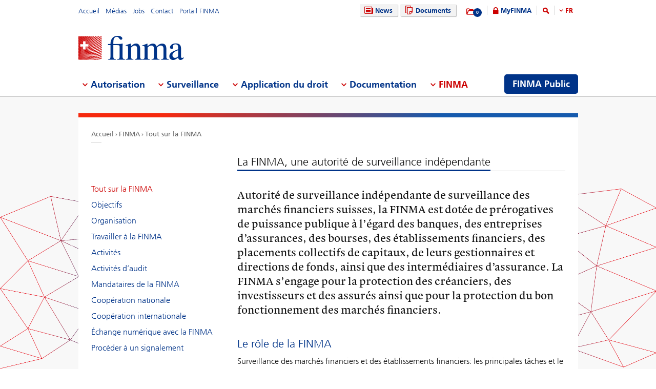

--- FILE ---
content_type: text/html; charset=utf-8
request_url: https://www.finma.ch/fr/finma/tout-sur-la-finma/
body_size: 71149
content:

<!DOCTYPE html>
<!--[if IE 9 ]> <html class="ie9"><![endif]-->
<!--[if (gt IE 9)|!(IE)]><!-->
<html>
<!--<![endif]-->
<head>
    <link href="/Frontend/Finma/default.min.css" rel="stylesheet" type="text/css" />
    <link href="/Frontend/Finma/app.min.css?v=3.5.0" rel="stylesheet" type="text/css" />
        <meta http-equiv="X-UA-Compatible" content="IE=Edge,chrome=1" />
        <title>La FINMA, une autorit&#233; de surveillance ind&#233;pendante | FINMA</title>
    <meta http-equiv="Content-Type" content="text/html; charset=utf-8" />
    <meta name="rating" content="general" />
    <meta name="distribution" content="global" />
    <meta name="Content-Language" content="fr" />
    <meta name="language" content="fr" />
    <meta name="description" content="La FINMA est l&#39;autorit&#233; de surveillance du march&#233; financier suisse. Son activit&#233; se fonde sur le droit de la surveillance des march&#233;s financiers. En tant qu&#39;autorit&#233; ind&#233;pendante, la FINMA, dont le si&#232;ge est &#224; Berne, est dot&#233;e de pr&#233;rogatives de puissance publique &#224; l&#39;&#233;gard des banques, des entreprises d&#39;assurances, des bourses, des n&#233;gociants en valeurs mobili&#232;res, des placements collectifs de capitaux, leurs gestionnaires et directions de fonds, ainsi que des distributeurs et des interm&#233;diaires d&#39;assurance. La FINMA s&#39;engage pour la protection des cr&#233;anciers, des investisseurs et des assur&#233;s ainsi que pour la protection du bon fonctionnement des march&#233;s financiers." />
    <meta name="keywords" content="Strat&#233;gie, Objectifs, Organisation, Mandat, Mission, Autorit&#233; de surveillance, Ind&#233;pendance, Mandat l&#233;gal, La FINMA, A propos de nous" />
        <meta name="author" content="Eidgen&#246;ssische Finanzmarktaufsicht FINMA" />
        <link rel="canonical" href="https://www.finma.ch/finma/tout-sur-la-finma/">
            <link rel="alternate" hreflang="en" href="https://www.finma.ch/en/finma/finma-an-overview/" />
            <link rel="alternate" hreflang="de" href="https://www.finma.ch/de/finma/alles-zur-finma/" />
            <link rel="alternate" hreflang="fr" href="https://www.finma.ch/fr/finma/tout-sur-la-finma/" />
            <link rel="alternate" hreflang="it" href="https://www.finma.ch/it/finma/la-finma-a-tutto-tondo/" />
    <link rel="alternate" hreflang="x-default" href="https://www.finma.ch/finma/tout-sur-la-finma/" />
    <meta name="viewport" id="viewport-meta" content="width=device-width, initial-scale=1.0, maximum-scale=1.0">
    <link rel="shortcut icon" href="/Frontend/Finma/assets/img/icon/favicon.ico" type="image/x-icon" />
    <link rel="apple-touch-icon" href="/Frontend/Finma/assets/img/icon/apple-touch-icon.png" />
    <link rel="apple-touch-icon-precomposed" href="/Frontend/Finma/assets/img/icon/apple-touch-icon-precomposed.png" />
    <link rel="shortcut icon" href="/Frontend/Finma/assets/img/icon/favicon.ico" type="image/x-icon" />
    <link rel="apple-touch-icon" href="/Frontend/Finma/assets/img/icon/apple-touch-icon.png" />
    <link rel="apple-touch-icon-precomposed" href="/Frontend/Finma/assets/img/icon/apple-touch-icon-precomposed.png" />
    <meta name="application-name" content="FINMA" />
    <meta name="msapplication-TileColor" content="#FFFFFF" />
    <meta name="msapplication-TileImage" content="/Frontend/Finma/assets/img/icon/tile-icon.png" />
    <meta name="msapplication-config" content="none" />
    <script src="/Frontend/Finma/assets/js/app/modernizr.custom.js" type="text/javascript"></script>
    <!--[if lt IE 10]>
    <script src="/Frontend/Finma/assets/js/app/media.match.min.js"></script>
    <![endif]-->
<!-- Matomo Tag Manager --> <script> var _mtm = window._mtm = window._mtm || []; _mtm.push({'mtm.startTime': (new Date().getTime()), 'event': 'mtm.Start'}); _mtm.push({'page_type': "content", event: "mtm.pageView", }); var d=document, g=d.createElement('script'), s=d.getElementsByTagName('script')[0]; g.async=true; g.src='https://insights.finma.ch/js/container_bgMPmEU1.js'; s.parentNode.insertBefore(g,s); </script> <!-- End Matomo Tag Manager --> 
    <!-- TwitterCards -->
<meta name="twitter:card" content="summary">
<meta name="twitter:title" content="La FINMA, une autorit&#233; de surveillance ind&#233;pendante">
	<meta name="twitter:description" content="La FINMA est l&#39;autorit&#233; de surveillance du march&#233; financier suisse. Son activit&#233; se fonde sur le droit de la surveillance des march&#233;s financiers. En tant qu&#39;autorit&#233; ind&#233;pendante, la FINMA, dont le si&#232;ge est &#224; Berne, est dot&#233;e de pr&#233;rogatives de puissance publique &#224; l&#39;&#233;gard des banques, des entreprises d&#39;assurances, des bourses, des n&#233;gociants en valeurs mobili&#232;res, des placements collectifs de capitaux, leurs gestionnaires et directions de fonds, ainsi que des distributeurs et des interm&#233;diaires d&#39;assurance. La FINMA s&#39;engage pour la protection des cr&#233;anciers, des investisseurs et des assur&#233;s ainsi que pour la protection du bon fonctionnement des march&#233;s financiers.">
	<meta name="twitter:image" content="https://www.finma.ch/~/media/finma/images/logo/finma-logo.png">

<!-- OpenGraph -->
<meta property="og:type" content="website">
<meta property="og:url" content="https://www.finma.ch/fr/finma/tout-sur-la-finma/">
<meta property="og:site_name" content="Eidgen&#246;ssische Finanzmarktaufsicht FINMA">
<meta property="og:title" content="La FINMA, une autorit&#233; de surveillance ind&#233;pendante">
	<meta property="og:description" content="La FINMA est l&#39;autorit&#233; de surveillance du march&#233; financier suisse. Son activit&#233; se fonde sur le droit de la surveillance des march&#233;s financiers. En tant qu&#39;autorit&#233; ind&#233;pendante, la FINMA, dont le si&#232;ge est &#224; Berne, est dot&#233;e de pr&#233;rogatives de puissance publique &#224; l&#39;&#233;gard des banques, des entreprises d&#39;assurances, des bourses, des n&#233;gociants en valeurs mobili&#232;res, des placements collectifs de capitaux, leurs gestionnaires et directions de fonds, ainsi que des distributeurs et des interm&#233;diaires d&#39;assurance. La FINMA s&#39;engage pour la protection des cr&#233;anciers, des investisseurs et des assur&#233;s ainsi que pour la protection du bon fonctionnement des march&#233;s financiers.">
	<meta property="og:image" content="https://www.finma.ch/~/media/finma/images/logo/finma-logo.png">

 
    
    
    
</head>
<body class="mod mod-layout" data-culture="de-CH">
    <div class="l-page">
        <header class="l-head" role="banner">
            <div class="l-wrap">

                <a class="e-btn btn-search-mobile js-btn-search-mobile" href="/fr/recherche/" aria-label="search icon"></a>
                <a href="javascript:;" class="e-btn btn-navmain-mobile js-btn-navmain-mobile" aria-label="mobile menu"></a>
                
<div class="g-row l-service js-l-service">
    <div class="g-cell left">
        
            <div class="mod-nav-meta">    <ul class="nav-meta-list">
            <li class="nav-meta-list-item">
                    <a class=" " href="/fr/" title="Accueil" target="">
                        Accueil
                    </a>
            </li>
            <li class="nav-meta-list-item">
                    <a class=" " href="/fr/medias/" title="M&#233;dias" target="">
                        M&#233;dias
                    </a>
            </li>
            <li class="nav-meta-list-item">
                    <a class="  " href="/fr/finma/travailler-&#224;-la-finma/postes-&#224;-pourvoir/" accesskey="0" title="Jobs" target="">
                        Jobs
                    </a>
            </li>
            <li class="nav-meta-list-item">
                    <a class=" " href="/fr/contact/" title="Contact" target="">
                        Contact
                    </a>
            </li>
            <li class="nav-meta-list-item">
                    <a class=" " href="https://portal.finma.ch/auth-login/ui/app/auth/application/access?lang=fr" title="Portail FINMA" target="_blank">
                        Portail FINMA
                    </a>
            </li>
    </ul>
</div>


 
    </div>
    <div class="g-cell right">
        
    <div class="mod mod-nav-service">
        <ul class="nav-service-list">
            <li>
    <ul class="quick-btn-links">
            <li>
                    <a href="/fr/news/" class="e-btn btn-navigation  " accesskey="6" title="News" target="">
                        <i class="glyph-news"></i>
                        News
                    </a>
            </li>
            <li>
                    <a href="/fr/documents/" class="e-btn btn-navigation  " title="Documents" target="">
                        <i class="glyph-documents"></i>
                        Documents
                    </a>
            </li>
    </ul>

            </li>
            <li class="service-links-item">
                <ul class="service-links">
                        <li class="service-links-watchlist-item">
                                <a href="/fr/liste-de-favoris/" class="service-icon-watchlist" title="Merkliste">
                                    <div class="glyph-folder">
                                        <span class="service-notification-circle">
                                            <span class="service-notification-number" data-getcounturl="/api/watchlist/GetCount">0</span>
                                        </span>
                                    </div>
                                </a>
                        </li>
                        <li class="service-links-lock-item">
<a class="icon-login" title="MyFINMA" href="/fr/myfinma/">MyFINMA</a>                        </li>
                    <li class="service-link-search-item">
                            <a href="/fr/recherche/" class="icon-magnifier" accesskey="4" title="Suche"><span class="glyph-search"></span></a>
                    </li>
                        <li class="service-link-language service-link-language-item js-service-link-language-item">
                            <ul class="service-link-language-list" accesskey="8" title="Sprachenliste">
                                <li><a class="service-link-language-item js-service-link-language-list active" href="javascript:;" title="FR">
                                        FR
                                </a></li>
                                    <li><a class="service-link-language-item js-service-link-language-list" href="/de/finma/alles-zur-finma/" title="DE">DE</a></li>
                                    <li><a class="service-link-language-item js-service-link-language-list" href="/it/finma/la-finma-a-tutto-tondo/" title="IT">IT</a></li>
                                    <li><a class="service-link-language-item js-service-link-language-list" href="/en/finma/finma-an-overview/" title="EN">EN</a></li>
                            </ul>
                        </li>
                </ul>
            </li>
        </ul>
    </div>


 
    </div>
</div>
<div class="g-row l-logo">
        <div class="mod-logo">
        <a href="/fr/" accesskey="0" title="Das Finma-Logo">
            <img src="/~/media/finma/images/logo/finma-logo.png?h=94&amp;iar=0&amp;w=412&amp;hash=A19C8B9DCA22533F4FECCCAE2CBFFAA1" alt="FINMA" width="412" height="94" />
        </a>
    </div>
 
</div>
<nav class="g-row l-nav js-l-nav">
    
    <div class="mod mod-nav-main" data-page="home">
        <ul class="nav-main-list js-nav-main-list" role="navigation">
            <a href="#navigation" name="navigation" accesskey="1" title="Men&#252; 1"></a>
                        <li class="main-list-item js-main-list-item" role="presentation" aria-haspopup="true">
                        <h2 class="main-list-link js-main-list-link">Autorisation</h2>

                <ul class="main-flyout js-main-flyout" role="menu" aria-expanded="false">
                    <li class="g-row" role="presentation">
                        <div class="g-cell s-1of3 flyout-column-left">
                            <div class="flyout-column-left-wrap e-text">
                                        <div class="flyout-column-left-title">&#201;tablissements, personnes et produits autoris&#233;s ou enregistr&#233;s</div>
                                                                    <div class="flyout-column-text-box">
                                            <div class="text-image pull-left">
                                                <img src="/~/media/finma/images/menuicons/finma_icon_bewilligung.png?h=64&amp;iar=0&amp;w=64&amp;hash=C59AF4AB210953925B44A1CBEDE5FD8F" alt="Icône autorisation" width="64" height="64" />
                                            </div>
                                        <div class="flyout-column-text">Ces entreprises, personnes et produits disposent d&rsquo;une autorisation et peuvent exercer une activit&eacute; sur le march&eacute; financier.</div>
                                    </div>
                            </div>
                        </div>
                        <div class="g-cell s-1of3 flyout-column-center">
                            <div class="flyout-column-center-wrap">
                                <span class="flyout-column-title">Informations sur les autorisations pour...</span>
                                        <ul class="flyout-column-list" role="menu">
                <li role="presentation">
                    <a href="/fr/autorisation/tout-sur-l-autorisation/" title="Tout sur l’autorisation" role="menuitem">Tout sur l’autorisation</a>
                </li>
                <li role="presentation">
                    <a href="/fr/autorisation/types-d-autorisation/" title="Types d’autorisation" role="menuitem">Types d’autorisation</a>
                </li>
                <li role="presentation">
                    <a href="/fr/autorisation/banques-et-maisons-de-titres/" title="Banques et maisons de titres" role="menuitem">Banques et maisons de titres</a>
                </li>
                <li role="presentation">
                    <a href="/fr/autorisation/assurances/" title="Assurances" role="menuitem">Assurances</a>
                </li>
                <li role="presentation">
                    <a href="/fr/autorisation/intermediation-dassurance/" title="Interm&#233;diaires d’assurance" role="menuitem">Interm&#233;diaires d’assurance</a>
                </li>
                <li role="presentation">
                    <a href="/fr/autorisation/asset-management/" title="Asset Management" role="menuitem">Asset Management</a>
                </li>
                <li role="presentation">
                    <a href="/fr/autorisation/gestionnaires-de-fortune-et-trustees/" title="Gestionnaires de fortune et trustees" role="menuitem">Gestionnaires de fortune et trustees</a>
                </li>
                <li role="presentation">
                    <a href="/fr/autorisation/organismes-de-surveillance/" title="Organismes de surveillance" role="menuitem">Organismes de surveillance</a>
                </li>
                <li role="presentation">
                    <a href="/fr/autorisation/vertretungen-auslaendischer-finanzinstitute-gemaess-finig/" title="Repr&#233;sentations d’&#233;tablissements financiers &#233;trangers selon la LEFin" role="menuitem">Repr&#233;sentations d’&#233;tablissements financiers &#233;trangers selon la LEFin</a>
                </li>
                <li role="presentation">
                    <a href="/fr/autorisation/organisme-d-autoregulation-oar/" title="Organisme d’autor&#233;gulation (OAR)" role="menuitem">Organisme d’autor&#233;gulation (OAR)</a>
                </li>
                <li role="presentation">
                    <a href="/fr/autorisation/infrastructures-des-marches-financiers-et-membres-etrangers-d-une-bourse/" title="Infrastructures des march&#233;s financiers et participants &#233;trangers" role="menuitem">Infrastructures des march&#233;s financiers et participants &#233;trangers</a>
                </li>
                <li role="presentation">
                    <a href="/fr/autorisation/agences-de-notation/" title="Agences de notation" role="menuitem">Agences de notation</a>
                </li>
                <li role="presentation">
                    <a href="/fr/autorisation/registrierungsstelle/" title="Organe d’enregistrement" role="menuitem">Organe d’enregistrement</a>
                </li>
                <li role="presentation">
                    <a href="/fr/autorisation/organes-de-m&#233;diation-pour-les-prestataires-de-services-financiers/" title="Organes de m&#233;diation pour les prestataires de services financiers" role="menuitem">Organes de m&#233;diation pour les prestataires de services financiers</a>
                </li>
                <li role="presentation">
                    <a href="/fr/autorisation/pruefstelle-fuer-prospekte/" title="Organe de contr&#244;le des prospectus" role="menuitem">Organe de contr&#244;le des prospectus</a>
                </li>
                <li role="presentation">
                    <a href="/fr/autorisation/fintech/" title="Fintech" role="menuitem">Fintech</a>
                </li>
        </ul>

                            </div>
                        </div>
                        <div class="g-cell s-1of3 flyout-column-right">
                            <div class="flyout-column-right-wrap">
<a class="flyout-column-link" href="/fr/finma-public/etablissements-personnes-et-produits-autorises/">&#201;tablissements, personnes et produits autoris&#233;s ou enregistr&#233;s</a>                                    <div class="flyout-column-text">Ces entreprises, personnes et produits disposent d&rsquo;une autorisation et peuvent exercer une activit&eacute; sur le march&eacute; financier.</div>
                                <a class="flyout-column-link" href="/fr/finma-public/warnungen/">Liste noire</a>                                    <div class="flyout-column-text">Ces entreprises ne sont pas titulaires d'une autorisation. Le cas &eacute;ch&eacute;ant, il est possible qu&rsquo;elles exercent leur activit&eacute; sans droit.</div>
                                                            </div>
                        </div>
                    </li>
                </ul>
            </li>
            <li class="main-list-item js-main-list-item" role="presentation" aria-haspopup="true">
                        <h2 class="main-list-link js-main-list-link">Surveillance</h2>

                <ul class="main-flyout js-main-flyout" role="menu" aria-expanded="false">
                    <li class="g-row" role="presentation">
                        <div class="g-cell s-1of3 flyout-column-left">
                            <div class="flyout-column-left-wrap e-text">
                                                                    <div class="flyout-column-text-box">
                                            <div class="text-image pull-left">
                                                <img src="/~/media/finma/images/menuicons/finma_icon_ueberwachung.png?h=64&amp;iar=0&amp;w=64&amp;hash=EBB252A54B6BD7EA0CDB0475CA196855" alt="Icône surveillance" width="64" height="64" />
                                            </div>
                                        <div class="flyout-column-text">La mission principale de la FINMA est la surveillance prudentielle du march&eacute; financier. La FINMA mandate en outre des soci&eacute;t&eacute;s d'audit priv&eacute;es qui constituent son bras arm&eacute;.</div>
                                    </div>
                            </div>
                        </div>
                        <div class="g-cell s-1of3 flyout-column-center">
                            <div class="flyout-column-center-wrap">
                                <span class="flyout-column-title"></span>
                                        <ul class="flyout-column-list" role="menu">
                <li role="presentation">
                    <a href="/fr/surveillance/tout-sur-la-surveillance/" title="Tout sur la surveillance" role="menuitem">Tout sur la surveillance</a>
                </li>
                <li role="presentation">
                    <a href="/fr/surveillance/themes-intersectoriels/" title="Th&#232;mes intersectoriels" role="menuitem">Th&#232;mes intersectoriels</a>
                </li>
                <li role="presentation">
                    <a href="/fr/surveillance/banques-et-maisons-de-titres/" title="Banques et maisons de titres" role="menuitem">Banques et maisons de titres</a>
                </li>
                <li role="presentation">
                    <a href="/fr/surveillance/assurances/" title="Assurances" role="menuitem">Assurances</a>
                </li>
                <li role="presentation">
                    <a href="/fr/surveillance/versicherungsvermittler/" title="Interm&#233;diaires d’assurance" role="menuitem">Interm&#233;diaires d’assurance</a>
                </li>
                <li role="presentation">
                    <a href="/fr/surveillance/asset-management/" title="Asset Management" role="menuitem">Asset Management</a>
                </li>
                <li role="presentation">
                    <a href="/fr/surveillance/gestionnaires-de-fortune-et-les-trustees/" title="Gestionnaires de fortune et les trustees" role="menuitem">Gestionnaires de fortune et les trustees</a>
                </li>
                <li role="presentation">
                    <a href="/fr/surveillance/organismes-de-surveillance/" title="Organismes de surveillance" role="menuitem">Organismes de surveillance</a>
                </li>
                <li role="presentation">
                    <a href="/fr/surveillance/selbstregulierungsorganisationen--sro/" title="Organismes d’autor&#233;gulation (OAR)" role="menuitem">Organismes d’autor&#233;gulation (OAR)</a>
                </li>
                <li role="presentation">
                    <a href="/fr/surveillance/infrastructures-des-marches-financiers/" title="Infrastructures des march&#233;s financiers" role="menuitem">Infrastructures des march&#233;s financiers</a>
                </li>
                <li role="presentation">
                    <a href="/fr/surveillance/centrales-d-emission-de-lettres-de-gage/" title="Centrales d’&#233;mission de lettres de gage" role="menuitem">Centrales d’&#233;mission de lettres de gage</a>
                </li>
                <li role="presentation">
                    <a href="/fr/surveillance/fintech/" title="Fintech" role="menuitem">Fintech</a>
                </li>
        </ul>

                            </div>
                        </div>
                        <div class="g-cell s-1of3 flyout-column-right">
                            <div class="flyout-column-right-wrap">
<a class="flyout-column-link" href="/fr/surveillance/banques-et-maisons-de-titres/categorisation/">Les cat&#233;gories de risques dans le domaine bancaire</a>                                    <div class="flyout-column-text">La FINMA r&eacute;partit les banques dans diff&eacute;rentes cat&eacute;gories de risques.</div>
                                <a class="flyout-column-link" href="/fr/surveillance/assurances/cat&#233;gorisation/">Les cat&#233;gories de risques dans le domaine des assurances</a>                                    <div class="flyout-column-text">La FINMA r&eacute;partit les assureurs dans diff&eacute;rentes cat&eacute;gories de risques.</div>
                                                            </div>
                        </div>
                    </li>
                </ul>
            </li>
            <li class="main-list-item js-main-list-item" role="presentation" aria-haspopup="true">
                        <h2 class="main-list-link js-main-list-link">Application du droit</h2>

                <ul class="main-flyout js-main-flyout" role="menu" aria-expanded="false">
                    <li class="g-row" role="presentation">
                        <div class="g-cell s-1of3 flyout-column-left">
                            <div class="flyout-column-left-wrap e-text">
<a class="flyout-column-link" href="/fr/mise-en-oeuvre/tout-sur-l-application-du-droit/">Tout sur l&#39;application du droit de la surveillance</a>                                                                    <div class="flyout-column-text-box">
                                            <div class="text-image pull-left">
                                                <img src="/~/media/finma/images/menuicons/finma_icon_durchsetzung.png?h=64&amp;iar=0&amp;w=64&amp;hash=DD5B067C17728DE511F0D115D366BC67" alt="Icône application du droit" width="64" height="64" />
                                            </div>
                                        <div class="flyout-column-text">Si n&eacute;cessaire, la FINMA met en application le droit de la surveillance par l&rsquo;interm&eacute;diaire de mesures administratives contraignantes. Vous trouverez ici des informations sur les comp&eacute;tences, la mani&egrave;re de proc&eacute;der et les mesures de la FINMA en cas de violation au droit de la surveillance.</div>
                                    </div>
                            </div>
                        </div>
                        <div class="g-cell s-1of3 flyout-column-center">
                            <div class="flyout-column-center-wrap">
                                <span class="flyout-column-title">Informations sur les autorisations pour...</span>
                                        <ul class="flyout-column-list" role="menu">
                <li role="presentation">
                    <a href="/fr/mise-en-oeuvre/tout-sur-l-application-du-droit/" title="Tout sur l’application du droit" role="menuitem">Tout sur l’application du droit</a>
                </li>
                <li role="presentation">
                    <a href="/fr/mise-en-oeuvre/titulaires-d-autorisation/" title="Titulaires d’autorisation" role="menuitem">Titulaires d’autorisation</a>
                </li>
                <li role="presentation">
                    <a href="/fr/mise-en-oeuvre/activites-exercees-sans-droit/" title="Activit&#233;s exerc&#233;es sans droit" role="menuitem">Activit&#233;s exerc&#233;es sans droit</a>
                </li>
                <li role="presentation">
                    <a href="/fr/mise-en-oeuvre/surveillance-des-marches-financiers/" title="Surveillance des march&#233;s financiers" role="menuitem">Surveillance des march&#233;s financiers</a>
                </li>
                <li role="presentation">
                    <a href="/fr/mise-en-oeuvre/instruments-d-enforcement/" title="Instruments d’enforcement" role="menuitem">Instruments d’enforcement</a>
                </li>
                <li role="presentation">
                    <a href="/fr/mise-en-oeuvre/banque-de-donn&#233;es-n&#233;cessaire-&#224;-l&#39;&#233;valuation-des-garanties-d&#39;une-activit&#233;-irr&#233;prochable/" title="Banque de donn&#233;es n&#233;cessaire &#224; l&#39;&#233;valuation des garanties d&#39;une activit&#233; irr&#233;prochable" role="menuitem">Banque de donn&#233;es n&#233;cessaire &#224; l&#39;&#233;valuation des garanties d&#39;une activit&#233; irr&#233;prochable</a>
                </li>
                <li role="presentation">
                    <a href="/fr/mise-en-oeuvre/assistance-administrative/" title="Assistance administrative" role="menuitem">Assistance administrative</a>
                </li>
                <li role="presentation">
                    <a href="/fr/mise-en-oeuvre/droits-et-obligations-des-personnes-concernees-par-une-activite-d-enforcement/" title="Droits et obligations des personnes concern&#233;es par une activit&#233; d’enforcement" role="menuitem">Droits et obligations des personnes concern&#233;es par une activit&#233; d’enforcement</a>
                </li>
                <li role="presentation">
                    <a href="/fr/mise-en-oeuvre/casuistique-et-jugements-des-tribunaux/" title="Casuistique et jugements des tribunaux" role="menuitem">Casuistique et jugements des tribunaux</a>
                </li>
                <li role="presentation">
                    <a href="/fr/mise-en-oeuvre/recovery-und-resolution-n/" title="Recovery et resolution" role="menuitem">Recovery et resolution</a>
                </li>
        </ul>

                            </div>
                        </div>
                        <div class="g-cell s-1of3 flyout-column-right">
                            <div class="flyout-column-right-wrap">
<a class="flyout-column-link" href="/fr/documentation/publications-finma/kennzahlen-und-statistiken/statistiken/enforcement/">Rapport sur l&#39;enforcement</a>                                    <div class="flyout-column-text">Le &laquo;Rapport sur l'enforcement&raquo; s'appuie sur des cas anonymis&eacute;s pour donner un aper&ccedil;u d&eacute;taill&eacute; de l'activit&eacute; concr&egrave;te de la FINMA quant &agrave; l'application du droit.</div>
                                <a class="flyout-column-link" href="/fr/finma-public/warnungen/">Liste n&#233;gative</a>                                    <div class="flyout-column-text">Pour mettre en garde les investisseurs, la FINMA publie une liste des soci&eacute;t&eacute;s et des personnes qui exercent vraisemblablement une activit&eacute; soumise &agrave; autorisation sans disposer de l'autorisation n&eacute;cessaire pour ce faire.</div>
                                <a class="flyout-column-link" href="/fr/mise-en-oeuvre/recovery-und-resolution-n/">Recovery et resolution</a>                                    <div class="flyout-column-text">La section consacr&eacute;e &agrave; la <em>recovery</em> et &agrave; la <em>resolution</em> donne un aper&ccedil;u des mesures dont dispose la FINMA pour g&eacute;rer la situation d&rsquo;&eacute;tablissements d&eacute;stabilis&eacute;s. Elle contribue ainsi &agrave; garantir la stabilit&eacute; financi&egrave;re.</div>
                            </div>
                        </div>
                    </li>
                </ul>
            </li>
            <li class="main-list-item js-main-list-item" role="presentation" aria-haspopup="true">
                        <h2 class="main-list-link js-main-list-link">Documentation</h2>

                <ul class="main-flyout js-main-flyout" role="menu" aria-expanded="false">
                    <li class="g-row" role="presentation">
                        <div class="g-cell s-1of3 flyout-column-left">
                            <div class="flyout-column-left-wrap e-text">
<a class="flyout-column-link" href="/fr/documentation/tout-sur-la-documentation/">Tout ce qu&#39;il faut savoir sur les bases de la FINMA</a>                                                                    <div class="flyout-column-text-box">
                                            <div class="text-image pull-left">
                                                <img src="/~/media/finma/images/menuicons/finma_icon_dokumentation.png?h=64&amp;iar=0&amp;w=64&amp;hash=42C3971FE452D2643DEB60C25197EEC0" alt="Icône documentation" width="64" height="64" />
                                            </div>
                                        <div class="flyout-column-text">L'activit&eacute; de la FINMA trouve son fondement dans les lois sur les march&eacute;s financiers et la loi sur la surveillance des march&eacute;s financiers. La FINMA rend compte de fa&ccedil;on exhaustive de la r&eacute;alisation des objectifs qui sont les siens.</div>
                                    </div>
                            </div>
                        </div>
                        <div class="g-cell s-1of3 flyout-column-center">
                            <div class="flyout-column-center-wrap">
                                <span class="flyout-column-title">Informations sur...</span>
                                        <ul class="flyout-column-list" role="menu">
                <li role="presentation">
                    <a href="/fr/documentation/tout-sur-la-documentation/" title="Tout sur la documentation" role="menuitem">Tout sur la documentation</a>
                </li>
                <li role="presentation">
                    <a href="/fr/documentation/bases-legales/" title="Bases l&#233;gales" role="menuitem">Bases l&#233;gales</a>
                </li>
                <li role="presentation">
                    <a href="/fr/documentation/circulaires/" title="Circulaires" role="menuitem">Circulaires</a>
                </li>
                <li role="presentation">
                    <a href="/fr/documentation/auditions/" title="Auditions et &#233;valuations" role="menuitem">Auditions et &#233;valuations</a>
                </li>
                <li role="presentation">
                    <a href="/fr/documentation/prises-de-position-de-la-finma/" title="Prises de position de la FINMA" role="menuitem">Prises de position de la FINMA</a>
                </li>
                <li role="presentation">
                    <a href="/fr/documentation/communications-finma-sur-la-surveillance/" title="Communications FINMA sur la surveillance" role="menuitem">Communications FINMA sur la surveillance</a>
                </li>
                <li role="presentation">
                    <a href="/fr/documentation/publications-finma/" title="Publications FINMA" role="menuitem">Publications FINMA</a>
                </li>
                <li role="presentation">
                    <a href="/fr/documentation/finma-videos/" title="Films FINMA" role="menuitem">Films FINMA</a>
                </li>
                <li role="presentation">
                    <a href="/fr/documentation/dossier/" title="Dossiers" role="menuitem">Dossiers</a>
                </li>
                <li role="presentation">
                    <a href="/fr/documentation/reporting-sur-l’enforcement/" title="Reporting sur l’enforcement" role="menuitem">Reporting sur l’enforcement</a>
                </li>
                <li role="presentation">
                    <a href="/fr/documentation/d&#233;cisions-relevant-du-droit-des-assurances/" title="D&#233;cisions relevant du droit des assurances" role="menuitem">D&#233;cisions relevant du droit des assurances</a>
                </li>
                <li role="presentation">
                    <a href="/fr/documentation/autoregulation/" title="Autor&#233;gulation" role="menuitem">Autor&#233;gulation</a>
                </li>
                <li role="presentation">
                    <a href="/fr/documentation/sanctions-internationales-et-lutte-contre-le-terrorisme/" title="Sanctions et d&#233;clarations du GAFI" role="menuitem">Sanctions et d&#233;clarations du GAFI</a>
                </li>
                <li role="presentation">
                    <a href="/fr/documentation/archiv/" title="Archives" role="menuitem">Archives</a>
                </li>
        </ul>

                            </div>
                        </div>
                        <div class="g-cell s-1of3 flyout-column-right">
                            <div class="flyout-column-right-wrap">
<a class="flyout-column-link" target="_blank" rel="noopener noreferrer" href="http://www.admin.ch/opc/fr/classified-compilation/20052624/index.html">Loi sur la surveillance des march&#233;s financiers</a>                                    <div class="flyout-column-text">C'est la base l&eacute;gale sur laquelle s'appuie la FINMA en tant qu'autorit&eacute;. Elle d&eacute;finit les t&acirc;ches et les comp&eacute;tences de la FINMA.</div>
                                <a class="flyout-column-link" href="/fr/documentation/publications-finma/rapport-d-activite/">Rapport d&#39;activit&#233;</a>                                    <div class="flyout-column-text">La FINMA rend compte de mani&egrave;re d&eacute;taill&eacute;e de ses activit&eacute;s dans son rapport d'activit&eacute; annuel.</div>
                                                            </div>
                        </div>
                    </li>
                </ul>
            </li>
            <li class="main-list-item js-main-list-item" role="presentation" aria-haspopup="true">
                        <h2 class="main-list-link js-main-list-link state-active">FINMA</h2>

                <ul class="main-flyout js-main-flyout" role="menu" aria-expanded="false">
                    <li class="g-row" role="presentation">
                        <div class="g-cell s-1of3 flyout-column-left">
                            <div class="flyout-column-left-wrap e-text">
<a class="flyout-column-link" href="/fr/finma/tout-sur-la-finma/">Tout ce qu&#39;il faut savoir sur la FINMA</a>                                                                    <div class="flyout-column-text-box">
                                            <div class="text-image pull-left">
                                                <img src="/~/media/finma/images/menuicons/finma_icon_behoerde.png?h=64&amp;iar=0&amp;w=64&amp;hash=ED57AB81A75632D24584A132CD7D6DE6" alt="Icône FINMA" width="64" height="64" />
                                            </div>
                                        <div class="flyout-column-text"><span>En tant qu'autorit&eacute; de surveillance ind&eacute;pendante dot&eacute;e de pr&eacute;rogatives de puissance publique &agrave; l'&eacute;gard du march&eacute; financier suisse, la FINMA est ind&eacute;pendante sur les plans institutionnel, fonctionnel et financier.</span></div>
                                    </div>
                            </div>
                        </div>
                        <div class="g-cell s-1of3 flyout-column-center">
                            <div class="flyout-column-center-wrap">
                                <span class="flyout-column-title"></span>
                                        <ul class="flyout-column-list" role="menu">
                <li role="presentation">
                    <a href="/fr/finma/tout-sur-la-finma/" title="Tout sur la FINMA" role="menuitem">Tout sur la FINMA</a>
                </li>
                <li role="presentation">
                    <a href="/fr/finma/objectifs/" title="Objectifs" role="menuitem">Objectifs</a>
                </li>
                <li role="presentation">
                    <a href="/fr/finma/organisation/" title="Organisation" role="menuitem">Organisation</a>
                </li>
                <li role="presentation">
                    <a href="/fr/finma/travailler-&#224;-la-finma/" title="Travailler &#224; la FINMA" role="menuitem">Travailler &#224; la FINMA</a>
                </li>
                <li role="presentation">
                    <a href="/fr/finma/activites/" title="Activit&#233;s" role="menuitem">Activit&#233;s</a>
                </li>
                <li role="presentation">
                    <a href="/fr/finma/activites-d-audit/" title="Activit&#233;s d’audit" role="menuitem">Activit&#233;s d’audit</a>
                </li>
                <li role="presentation">
                    <a href="/fr/finma/mandataires-de-la-finma/" title="Mandataires de la FINMA" role="menuitem">Mandataires de la FINMA</a>
                </li>
                <li role="presentation">
                    <a href="/fr/finma/cooperation-nationale/" title="Coop&#233;ration nationale" role="menuitem">Coop&#233;ration nationale</a>
                </li>
                <li role="presentation">
                    <a href="/fr/finma/cooperation-internationale/" title="Coop&#233;ration internationale" role="menuitem">Coop&#233;ration internationale</a>
                </li>
                <li role="presentation">
                    <a href="/fr/finma/echange-numerique-avec-la-finma/" title="&#201;change num&#233;rique avec la FINMA" role="menuitem">&#201;change num&#233;rique avec la FINMA</a>
                </li>
                <li role="presentation">
                    <a href="/fr/finma/proc&#233;der-&#224;-un-signalement/" title="Proc&#233;der &#224; un signalement" role="menuitem">Proc&#233;der &#224; un signalement</a>
                </li>
        </ul>

                            </div>
                        </div>
                        <div class="g-cell s-1of3 flyout-column-right">
                            <div class="flyout-column-right-wrap">
<a class="flyout-column-link" target="_blank" rel="noopener noreferrer" href="/~/media/finma/dokumente/dokumentencenter/myfinma/6finmapublic/finma-ein-portraet.pdf?sc_lang=fr&amp;hash=F95A087F72DBA7F2618069201BB64829">La FINMA – Portrait </a>                                    <div class="flyout-column-text"><p class="FINMAStandardAbsatz" style="margin: 0cm 0cm 0pt; text-align: left;"><span>Pour assurer la surveillance de la branche financi&egrave;re, il faut pouvoir garantir un processus de surveillance solide, comp&eacute;tent et ind&eacute;pendant. Cette brochure d&eacute;crit la fa&ccedil;on dont la FINMA remplit cette mission.</span></p></div>
                                <a class="flyout-column-link" href="/fr/documentation/publications-finma/rapport-d-activite/">Rapport annuel de la FINMA</a>                                    <div class="flyout-column-text"><p class="FINMAStandardAbsatz" style="margin: 0cm 0cm 0.0001pt; text-align: left;">La FINMA rend compte de son action au moyen de son rapport annuel et de ses comptes annuels.</p></div>
                                                            </div>
                        </div>
                    </li>
                </ul>
            </li>

                <li class="finma-public-item" style="display: block;" role="presentation" aria-haspopup="true">
                    <a class="e-btn btn-finma-public" role="menuitem" title="FINMA Public" href="/fr/finma-public/">FINMA Public</a>
                </li>
        </ul>
    </div>


 
</nav>
 
            </div>
        </header>
        <div class="l-body l-sub">
            <div class="l-background">
                
            </div>
            <div class="l-content-wrapper l-wrap">
                <div class="g-row">
                    
<div class="l-bread">
    <div class="mod-breadcrumb">
        <ul class="breadcrumb-list">
                <li><a href="/fr/">Accueil                </a></li>
                <li><a href="/fr/finma/">FINMA                </a></li>
                <li><a href="/fr/finma/tout-sur-la-finma/">Tout sur la FINMA                </a></li>
        </ul>
    </div>
</div>
                    <div class="g-cell s-flex">
                            <div class="l-content l-right--left">
        <div class="l-main">
            <div class="e-text text-heading-underline">

    <h1>La FINMA, une autorit&#233; de surveillance ind&#233;pendante</h1>

</div>


                <div class="mod mod-content">
        <div class="e-text">
<div class="text-lead-intro">Autorité de surveillance indépendante de surveillance des marchés financiers suisses, la FINMA est dotée de prérogatives de puissance publique à l’égard des banques, des entreprises d’assurances, des bourses, des établissements financiers, des placements collectifs de capitaux, de leurs gestionnaires et directions de fonds, ainsi que des intermédiaires d’assurance. La FINMA s’engage pour la protection des créanciers, des investisseurs et des assurés ainsi que pour la protection du bon fonctionnement des marchés financiers.</div>        </div>
    </div>
<div class="mod mod-video" data-video-name="Video - Portraet">
    <div class="e-text">
                <h2>Le r&#244;le de la FINMA</h2>
                <p>
                    Surveillance des march&#233;s financiers et des &#233;tablissements financiers: les principales t&#226;ches et le r&#244;le de la FINMA sont expliqu&#233;s dans cette vid&#233;o.
                </p>
    </div>
    <div class="video__wrapper">
        <iframe class="js-video__iframe" src="https://player.vimeo.com/video/234974770" frameborder="0" webkitallowfullscreen mozallowfullscreen allowfullscreen></iframe>
    </div>
</div>
    <div class="mod mod-content">
        <div class="e-text">
<p>La FINMA a débuté son activité au 1<sup>er</sup>&nbsp;janvier 2009. Le Parlement lui a alors accordé une indépendance plus grande que celle des trois&nbsp;<a href="/fr/documentation/archiv/archives/">autorités qu’elle a remplacées</a>. Pour pouvoir assumer sa fonction souveraine de surveillance sur le secteur financier suisse, la FINMA est indépendante sur les plans institutionnel, fonctionnel et financier.</p><h2>Indépendance institutionnelle</h2><p>Afin de garantir son indépendance institutionnelle, le législateur a conçu la FINMA comme un établissement de droit public doté de sa propre personnalité juridique. Ses organes sont le conseil d’administration et la direction. Cette autonomie requiert en contrepartie un bon fonctionnement de la gouvernance des affaires&nbsp;avec les freins et des contrepoids nécessaires. Une bonne <a href="/fr/finma/organisation/corporate-governance/">gouvernance d’entreprise</a>&nbsp;est en effet décisive pour la crédibilité de l’autorité de surveillance indépendante.</p><h2>Indépendance fonctionnelle</h2><p>L’indépendance fonctionnelle vis-à-vis des autorités politiques évite que le Parlement ou le gouvernement n’imposent à la FINMA des directives quant à son activité de surveillance. Même si la FINMA travaille de manière indépendante, elle est tout de même rattachée aux structures étatiques de la Suisse et aux mécanismes de compensation et de contrôle qui en découlent. Ainsi, la FINMA est soumise à la haute surveillance du Parlement et doit s’expliquer devant ses commissions de surveillance.</p><h2>Indépendance financière</h2><p>La FINMA n’est pas financée par les recettes fiscales, mais par des taxes de surveillance et des émoluments. La FINMA prélève des émoluments pour chaque procédure de surveillance et pour les prestations qu’elle fournit. Elle perçoit en outre des assujettis une taxe annuelle de surveillance par domaine de surveillance pour financer les coûts non couverts par les émoluments. Le Contrôle fédéral des finances révise les comptes de la FINMA.</p><h2>Mandat et mission</h2><p>La FINMA a pour mandat légal de protéger les clients sur les marchés financiers – créanciers, investisseurs et assurés – et le bon fonctionnement de ces marchés. Elle le remplit grâce aux outils que sont l’<a href="/fr/finma/activites/autorisation/">autorisation</a>, la&nbsp;<a href="/fr/finma/activites/surveillance/">surveillance</a>&nbsp;et, au besoin,&nbsp;<a href="/fr/finma/activites/application-du-droit/">l’application du droit de la surveillance</a>. La FINMA est également habilitée à&nbsp;<a href="/fr/finma/activites/reglementation/">réglementer</a>&nbsp;au niveau inférieur. Dans son activité de surveillance, elle adopte une approche tant cohérente qu’axée sur les risques et s’inscrit dans une logique de continuité et de prévisibilité. La FINMA contribue ainsi à renforcer la confiance dans le bon fonctionnement, l’intégrité et la compétitivité d’une place financière suisse tournée vers l’avenir.</p><h2>Stratégie et organisation</h2><p>En vertu de la mission et des objectifs définis par la loi, le conseil d’administration de la FINMA fixe les <a href="/fr/finma/objectifs/strategie/">objectifs stratégiques</a>&nbsp;et les soumet tous les quatre ans au Conseil fédéral pour approbation. Pour atteindre ses objectifs stratégiques, la FINMA possède une&nbsp;<a href="/fr/finma/organisation/">organisation</a>&nbsp;conforme à ses buts, dans laquelle la gestion stratégique du&nbsp;<a href="/fr/finma/organisation/conseil-d-administration/">conseil d’administration</a>&nbsp;et la gestion opérationnelle de la&nbsp;<a href="/fr/finma/organisation/direction/">direction</a>&nbsp;sont clairement séparées. Le conseil d’administration fixe entre autres les grands axes stratégiques, statue sur les affaires de grande portée et supervise la direction. Huit&nbsp;<a href="/fr/finma/organisation/les-divisions-de-la-finma/">divisions</a>&nbsp;veillent à ce que la FINMA remplisse son mandat avec efficience et utilise les ressources financières de manière responsable et efficace.</p><h2>Recours à des tiers</h2><p>Pour atteindre ses objectifs, la FINMA délègue une partie de son travail de surveillance à des <a href="/fr/finma/activites-d-audit/">sociétés d’audit privées</a>&nbsp;et nomme des&nbsp;<a href="/fr/finma/mandataires-de-la-finma/">mandataires</a>&nbsp;qui interviennent au cas par cas.</p><h2>Coopération en Suisse et à l’étranger</h2><p>Enfin, la FINMA collabore avec des&nbsp;<a href="/fr/finma/cooperation-internationale/">instances nationales</a>&nbsp;et représente la Suisse et son approche règlementaire fondée sur des principes sur la&nbsp;<a href="/fr/finma/cooperation-internationale/policies-et-reglementation/">scène internationale</a>, dans les organes spécialisés. Elle accorde également l’<a href="/fr/finma/cooperation-internationale/cooperation-en-matiere-de-surveillance/">entraide administrative</a>.</p><h2>Nos thèmes</h2><p><a class="text-link-std" href="/fr/finma/objectifs/">Objectifs</a><br><a class="text-link-std" href="/fr/finma/organisation/">Organisation</a><br><a class="text-link-std" href="/fr/finma/activites/">Activités</a><br><a class="text-link-std" href="/fr/finma/activites-d-audit/">Activités d’audit</a><br><a class="text-link-std" href="/fr/finma/cooperation-nationale/">Coopération nationale</a><br><a class="text-link-std" href="/fr/finma/cooperation-internationale/">Coopération internationale</a></p>        </div>
    </div>


        </div>
        <div class="l-sidebar">

    <div class="mod mod-nav-sidebar">
        <span class="nav-sidebar-mobile-title js-nav-sidebar-mobile-title">Alles zur FINMA</span>

        <ul class="nav-sidebar-list-level-1 state-selected js-state-selected">

                <li class="state-active"><a href="javascript:;" title="Tout sur la FINMA">Tout sur la FINMA</a></li>
                <li><a href="/fr/finma/objectifs/" title="Objectifs">Objectifs</a></li>
    <ul class="nav-sidebar-list-level-2">


    </ul> 
                <li><a href="/fr/finma/organisation/" title="Organisation">Organisation</a></li>
    <ul class="nav-sidebar-list-level-2">


    </ul> 
                <li><a href="/fr/finma/travailler-&#224;-la-finma/" title="Travailler &#224; la FINMA">Travailler &#224; la FINMA</a></li>
    <ul class="nav-sidebar-list-level-2">


    </ul> 
                <li><a href="/fr/finma/activites/" title="Activit&#233;s">Activit&#233;s</a></li>
    <ul class="nav-sidebar-list-level-2">


    </ul> 
                <li><a href="/fr/finma/activites-d-audit/" title="Activit&#233;s d’audit">Activit&#233;s d’audit</a></li>
                <li><a href="/fr/finma/mandataires-de-la-finma/" title="Mandataires de la FINMA">Mandataires de la FINMA</a></li>
    <ul class="nav-sidebar-list-level-2">


    </ul> 
                <li><a href="/fr/finma/cooperation-nationale/" title="Coop&#233;ration nationale">Coop&#233;ration nationale</a></li>
                <li><a href="/fr/finma/cooperation-internationale/" title="Coop&#233;ration internationale">Coop&#233;ration internationale</a></li>
    <ul class="nav-sidebar-list-level-2">


    </ul> 
                <li><a href="/fr/finma/echange-numerique-avec-la-finma/" title="&#201;change num&#233;rique avec la FINMA">&#201;change num&#233;rique avec la FINMA</a></li>
    <ul class="nav-sidebar-list-level-2">


    </ul> 
                <li><a href="/fr/finma/proc&#233;der-&#224;-un-signalement/" title="Proc&#233;der &#224; un signalement">Proc&#233;der &#224; un signalement</a></li>

        </ul>

    </div>

        </div>
    </div>

                    </div>
                </div>
            </div>
            <div class="l-background-image-container js-l-background-image-container">
                <img class="l-background-image js-l-background-image" src="/Frontend/Finma/assets/img/content/background-image-grey.png" width="1920" height="620" alt="Backgroundimage" />
            </div>
        </div>

        <footer class="l-footer-wrapper" role="contentinfo">
            
<div class="js-l-footer-scroll-anchor" style="height: 1px;"></div>
<div class="l-footer l-wrap">
    <div class="l-footer-top">
        <div class="g-row">
            <div class="g-cell s-3of5">
                
<div class="mod-footer">
    <!-- Footer Address  -->
            <ul class="footer-adress-list">
                <li>
                    <span itemprop="name" class="footer-adress-title">Autorit&#233; f&#233;d&#233;rale de surveillance des march&#233;s financiers FINMA</span>
                </li>
                <li>
                    <p itemprop="address" class="footer-adress-text" itemscope itemtype="http://data-vocabulary.org/Address">
                        <span itemprop="street-address">Laupenstrasse 27</span>,
                        <span itemprop="postal-code">3003</span>
                        <span itemprop="locality">Berne</span>
                    </p>
                </li>
                <li>
                    <p itemprop="tel" class="footer-adress-text">
                        <a href="tel:0041313279100">T&#233;l. +41 31 327 91 00</a>,
                        <span>Fax +41 31 327 91 01</span>
                    </p>
                </li>
                <li>
                    <p itemprop="mail" class="footer-adress-mail">
                        <a href="mailto:info@finma.ch">info@finma.ch</a>
                    </p>
                </li>
            </ul>
</div>
 
            </div>
            <div class="g-cell s-2of5">
                
<div class="mod-footer">
            <!-- Footer Search -->
            <ul class="footer-search">
                <li class="footer-search-title">Rechercher sur le site</li>
                <li class="footer-search-field">
                    <div class="mod mod-search skin-search-footer" data-url="/fr/recherche">
                        <div class="search-formline">
                                <input class="js-search" type="text" placeholder="">
                            <a class="e-btn btn-search" href="javascript:;"></a>

                        </div>
                    </div>
                </li>
            </ul>
</div>
 
            </div>
        </div>
    </div>
    <div class="l-footer-list">
        
    <div class="mod-footer">
        <div class="g-row footer-linklist">
                        <div class="g-cell s-1of5">
                <h3 class="footer-linklist-title">Autorisation</h3>
                        <ul class="footer-linklist">
                <li><a href="/fr/autorisation/tout-sur-l-autorisation/" title="Tout sur l’autorisation">Tout sur l’autorisation</a></li>
                <li><a href="/fr/autorisation/types-d-autorisation/" title="Types d’autorisation">Types d’autorisation</a></li>
                <li><a href="/fr/autorisation/banques-et-maisons-de-titres/" title="Banques et maisons de titres">Banques et maisons de titres</a></li>
                <li><a href="/fr/autorisation/assurances/" title="Assurances">Assurances</a></li>
                <li><a href="/fr/autorisation/intermediation-dassurance/" title="Interm&#233;diaires d’assurance">Interm&#233;diaires d’assurance</a></li>
                <li><a href="/fr/autorisation/asset-management/" title="Asset Management">Asset Management</a></li>
                <li><a href="/fr/autorisation/gestionnaires-de-fortune-et-trustees/" title="Gestionnaires de fortune et trustees">Gestionnaires de fortune et trustees</a></li>
                <li><a href="/fr/autorisation/organismes-de-surveillance/" title="Organismes de surveillance">Organismes de surveillance</a></li>
                <li><a href="/fr/autorisation/vertretungen-auslaendischer-finanzinstitute-gemaess-finig/" title="Repr&#233;sentations d’&#233;tablissements financiers &#233;trangers selon la LEFin">Repr&#233;sentations d’&#233;tablissements financiers &#233;trangers selon la LEFin</a></li>
                <li><a href="/fr/autorisation/organisme-d-autoregulation-oar/" title="Organisme d’autor&#233;gulation (OAR)">Organisme d’autor&#233;gulation (OAR)</a></li>
                <li><a href="/fr/autorisation/infrastructures-des-marches-financiers-et-membres-etrangers-d-une-bourse/" title="Infrastructures des march&#233;s financiers et participants &#233;trangers">Infrastructures des march&#233;s financiers et participants &#233;trangers</a></li>
                <li><a href="/fr/autorisation/agences-de-notation/" title="Agences de notation">Agences de notation</a></li>
                <li><a href="/fr/autorisation/registrierungsstelle/" title="Organe d’enregistrement">Organe d’enregistrement</a></li>
                <li><a href="/fr/autorisation/organes-de-m&#233;diation-pour-les-prestataires-de-services-financiers/" title="Organes de m&#233;diation pour les prestataires de services financiers">Organes de m&#233;diation pour les prestataires de services financiers</a></li>
                <li><a href="/fr/autorisation/pruefstelle-fuer-prospekte/" title="Organe de contr&#244;le des prospectus">Organe de contr&#244;le des prospectus</a></li>
                <li><a href="/fr/autorisation/fintech/" title="Fintech">Fintech</a></li>
        </ul>

            </div>
            <div class="g-cell s-1of5">
                <h3 class="footer-linklist-title">Surveillance</h3>
                        <ul class="footer-linklist">
                <li><a href="/fr/surveillance/tout-sur-la-surveillance/" title="Tout sur la surveillance">Tout sur la surveillance</a></li>
                <li><a href="/fr/surveillance/themes-intersectoriels/" title="Th&#232;mes intersectoriels">Th&#232;mes intersectoriels</a></li>
                <li><a href="/fr/surveillance/banques-et-maisons-de-titres/" title="Banques et maisons de titres">Banques et maisons de titres</a></li>
                <li><a href="/fr/surveillance/assurances/" title="Assurances">Assurances</a></li>
                <li><a href="/fr/surveillance/versicherungsvermittler/" title="Interm&#233;diaires d’assurance">Interm&#233;diaires d’assurance</a></li>
                <li><a href="/fr/surveillance/asset-management/" title="Asset Management">Asset Management</a></li>
                <li><a href="/fr/surveillance/gestionnaires-de-fortune-et-les-trustees/" title="Gestionnaires de fortune et les trustees">Gestionnaires de fortune et les trustees</a></li>
                <li><a href="/fr/surveillance/organismes-de-surveillance/" title="Organismes de surveillance">Organismes de surveillance</a></li>
                <li><a href="/fr/surveillance/selbstregulierungsorganisationen--sro/" title="Organismes d’autor&#233;gulation (OAR)">Organismes d’autor&#233;gulation (OAR)</a></li>
                <li><a href="/fr/surveillance/infrastructures-des-marches-financiers/" title="Infrastructures des march&#233;s financiers">Infrastructures des march&#233;s financiers</a></li>
                <li><a href="/fr/surveillance/centrales-d-emission-de-lettres-de-gage/" title="Centrales d’&#233;mission de lettres de gage">Centrales d’&#233;mission de lettres de gage</a></li>
                <li><a href="/fr/surveillance/fintech/" title="Fintech">Fintech</a></li>
        </ul>

            </div>
            <div class="g-cell s-1of5">
                <h3 class="footer-linklist-title">Application du droit</h3>
                        <ul class="footer-linklist">
                <li><a href="/fr/mise-en-oeuvre/tout-sur-l-application-du-droit/" title="Tout sur l’application du droit">Tout sur l’application du droit</a></li>
                <li><a href="/fr/mise-en-oeuvre/titulaires-d-autorisation/" title="Titulaires d’autorisation">Titulaires d’autorisation</a></li>
                <li><a href="/fr/mise-en-oeuvre/activites-exercees-sans-droit/" title="Activit&#233;s exerc&#233;es sans droit">Activit&#233;s exerc&#233;es sans droit</a></li>
                <li><a href="/fr/mise-en-oeuvre/surveillance-des-marches-financiers/" title="Surveillance des march&#233;s financiers">Surveillance des march&#233;s financiers</a></li>
                <li><a href="/fr/mise-en-oeuvre/instruments-d-enforcement/" title="Instruments d’enforcement">Instruments d’enforcement</a></li>
                <li><a href="/fr/mise-en-oeuvre/banque-de-donn&#233;es-n&#233;cessaire-&#224;-l&#39;&#233;valuation-des-garanties-d&#39;une-activit&#233;-irr&#233;prochable/" title="Banque de donn&#233;es n&#233;cessaire &#224; l&#39;&#233;valuation des garanties d&#39;une activit&#233; irr&#233;prochable">Banque de donn&#233;es n&#233;cessaire &#224; l&#39;&#233;valuation des garanties d&#39;une activit&#233; irr&#233;prochable</a></li>
                <li><a href="/fr/mise-en-oeuvre/assistance-administrative/" title="Assistance administrative">Assistance administrative</a></li>
                <li><a href="/fr/mise-en-oeuvre/droits-et-obligations-des-personnes-concernees-par-une-activite-d-enforcement/" title="Droits et obligations des personnes concern&#233;es par une activit&#233; d’enforcement">Droits et obligations des personnes concern&#233;es par une activit&#233; d’enforcement</a></li>
                <li><a href="/fr/mise-en-oeuvre/casuistique-et-jugements-des-tribunaux/" title="Casuistique et jugements des tribunaux">Casuistique et jugements des tribunaux</a></li>
                <li><a href="/fr/mise-en-oeuvre/recovery-und-resolution-n/" title="Recovery et resolution">Recovery et resolution</a></li>
        </ul>

            </div>
            <div class="g-cell s-1of5">
                <h3 class="footer-linklist-title">Documentation</h3>
                        <ul class="footer-linklist">
                <li><a href="/fr/documentation/tout-sur-la-documentation/" title="Tout sur la documentation">Tout sur la documentation</a></li>
                <li><a href="/fr/documentation/bases-legales/" title="Bases l&#233;gales">Bases l&#233;gales</a></li>
                <li><a href="/fr/documentation/circulaires/" title="Circulaires">Circulaires</a></li>
                <li><a href="/fr/documentation/auditions/" title="Auditions et &#233;valuations">Auditions et &#233;valuations</a></li>
                <li><a href="/fr/documentation/prises-de-position-de-la-finma/" title="Prises de position de la FINMA">Prises de position de la FINMA</a></li>
                <li><a href="/fr/documentation/communications-finma-sur-la-surveillance/" title="Communications FINMA sur la surveillance">Communications FINMA sur la surveillance</a></li>
                <li><a href="/fr/documentation/publications-finma/" title="Publications FINMA">Publications FINMA</a></li>
                <li><a href="/fr/documentation/finma-videos/" title="Films FINMA">Films FINMA</a></li>
                <li><a href="/fr/documentation/dossier/" title="Dossiers">Dossiers</a></li>
                <li><a href="/fr/documentation/reporting-sur-l’enforcement/" title="Reporting sur l’enforcement">Reporting sur l’enforcement</a></li>
                <li><a href="/fr/documentation/d&#233;cisions-relevant-du-droit-des-assurances/" title="D&#233;cisions relevant du droit des assurances">D&#233;cisions relevant du droit des assurances</a></li>
                <li><a href="/fr/documentation/autoregulation/" title="Autor&#233;gulation">Autor&#233;gulation</a></li>
                <li><a href="/fr/documentation/sanctions-internationales-et-lutte-contre-le-terrorisme/" title="Sanctions et d&#233;clarations du GAFI">Sanctions et d&#233;clarations du GAFI</a></li>
                <li><a href="/fr/documentation/archiv/" title="Archives">Archives</a></li>
        </ul>

            </div>
            <div class="g-cell s-1of5">
                <h3 class="footer-linklist-title">FINMA</h3>
                        <ul class="footer-linklist">
                <li><a href="/fr/finma/tout-sur-la-finma/" title="Tout sur la FINMA">Tout sur la FINMA</a></li>
                <li><a href="/fr/finma/objectifs/" title="Objectifs">Objectifs</a></li>
                <li><a href="/fr/finma/organisation/" title="Organisation">Organisation</a></li>
                <li><a href="/fr/finma/travailler-&#224;-la-finma/" title="Travailler &#224; la FINMA">Travailler &#224; la FINMA</a></li>
                <li><a href="/fr/finma/activites/" title="Activit&#233;s">Activit&#233;s</a></li>
                <li><a href="/fr/finma/activites-d-audit/" title="Activit&#233;s d’audit">Activit&#233;s d’audit</a></li>
                <li><a href="/fr/finma/mandataires-de-la-finma/" title="Mandataires de la FINMA">Mandataires de la FINMA</a></li>
                <li><a href="/fr/finma/cooperation-nationale/" title="Coop&#233;ration nationale">Coop&#233;ration nationale</a></li>
                <li><a href="/fr/finma/cooperation-internationale/" title="Coop&#233;ration internationale">Coop&#233;ration internationale</a></li>
                <li><a href="/fr/finma/echange-numerique-avec-la-finma/" title="&#201;change num&#233;rique avec la FINMA">&#201;change num&#233;rique avec la FINMA</a></li>
                <li><a href="/fr/finma/proc&#233;der-&#224;-un-signalement/" title="Proc&#233;der &#224; un signalement">Proc&#233;der &#224; un signalement</a></li>
        </ul>

                    <span class="footer-finmapublic-btn">
                            <a href="/fr/finma-public/" class="e-btn btn-standard">FINMA Public</a>
                    </span>
                    <ul class="footer-linklist">
                            <li><a href="/fr/finma-public/s&#233;rie-d&#39;articles-,-c-,-la-finma-&#224;-l&#39;ouvrage/">S&#233;rie d&#39;articles : la FINMA &#224; l&#39;ouvrage</a></li>
                            <li><a href="/fr/finma-public/etablissements-personnes-et-produits-autorises/">Entreprises autoris&#233;es</a></li>
                            <li><a href="/fr/finma-public/warnungen/">Alertes</a></li>
                            <li><a href="/fr/finma-public/meldung-erstatten/">Avertir la FINMA</a></li>
                    </ul>
            </div>

        </div>
    </div>



 
    </div>
    <div class="l-footer-bottom">
        <div class="g-cell left">
            
<div class="mod-footer">
        <ul class="footer-language-links">
                <li><a href="javascript:;" class="state-active">FR</a></li>
                    <li><a href="/de/finma/alles-zur-finma/">DE</a></li>
                    <li><a href="/it/finma/la-finma-a-tutto-tondo/">IT</a></li>
                    <li><a href="/en/finma/finma-an-overview/">EN</a></li>
        </ul>
</div>
 
            
<div class="mod mod-footer">
            <ul class="footer-meta-links">
                <li><span class="footer-copy">&copy; 2026 FINMA</span></li>
                    <li>
                            <a href="/fr/medias/" title="M&#233;dias">M&#233;dias</a>
                    </li>
                    <li>
                            <a href="/fr/finma/travailler-&#224;-la-finma/" title="Emplois et carri&#232;re">Emplois et carri&#232;re</a>
                    </li>
                    <li>
                            <a href="/fr/contact/" title="Contact">Contact</a>
                    </li>
                    <li>
                            <a href="/fr/finma-public/abreviations/" title="Abr&#233;viations">Abr&#233;viations</a>
                    </li>
                    <li>
                            <a href="/fr/conditions-d&#39;utilisation/" title="Conditions d&#39;utilisation">Conditions d&#39;utilisation</a>
                    </li>
                    <li>
                            <a href="/fr/impressum/" title="Impressum">Impressum</a>
                    </li>
                    <li>
                            <a href="/fr/plan-de-site/" title="Plan du site">Plan du site</a>
                    </li>
                    <li>
                            <a href="/fr/documentation/archiv/" title="Archives">Archives</a>
                    </li>
            </ul>
</div>

 
        </div>
        <div class="g-cell right">
            
<div class="mod-footer">
        <ul class="footer-service-links">
                    <li>
                        <a href="/fr/news/">
                            <span class="glyph-news">&nbsp;</span>
                        </a>
                    </li>
                    <li>
                        <a href="/fr/documents/">
                            <span class="glyph-documents">&nbsp;</span>
                        </a>
                    </li>
        </ul>
</div>
 
        </div>
    </div>
</div>
<span class="footer-copy-extra">&copy;&nbsp;2026&nbsp;FINMA</span>
 
        </footer>
    </div>
    

    <script src="/Frontend/Finma/app.min.js?v=3.5.0" type="text/javascript"></script>


    

    <script>
        (function ($) {
            $(document).ready(function () {
                var config = {},
                    $root = $('html'),
                    application = new Tc.Application($root, config);

                application.registerModules();
                application.start();
            });
        })(Tc.$);

        var MTUserId = 'a0f8c45a-ea03-4ebd-af89-6dbd56762821';
        var MTFontIds = new Array();

        MTFontIds.push("722105"); // Frutiger® W01 45 Light
        MTFontIds.push("722117"); // Frutiger® W01 55 Roman
        MTFontIds.push("722129"); // Frutiger® W01 65 Bold
        (function () {
            var mtTracking = document.createElement('script');
            mtTracking.type = 'text/javascript';
            mtTracking.async = 'true';
            mtTracking.src = ('https:' == document.location.protocol ? 'https:' : 'http:') + '//fast.fonts.net/lt/trackingCode.js';

            (document.getElementsByTagName('head')[0] || document.getElementsByTagName('body')[0]).appendChild(mtTracking);
        })();
    </script>
</body>
</html>

--- FILE ---
content_type: text/html; charset=UTF-8
request_url: https://player.vimeo.com/video/234974770
body_size: 6641
content:
<!DOCTYPE html>
<html lang="en">
<head>
  <meta charset="utf-8">
  <meta name="viewport" content="width=device-width,initial-scale=1,user-scalable=yes">
  
  <link rel="canonical" href="https://player.vimeo.com/video/234974770">
  <meta name="googlebot" content="noindex,indexifembedded">
  
  
  <title>Le rôle de la FINMA on Vimeo</title>
  <style>
      body, html, .player, .fallback {
          overflow: hidden;
          width: 100%;
          height: 100%;
          margin: 0;
          padding: 0;
      }
      .fallback {
          
              background-color: transparent;
          
      }
      .player.loading { opacity: 0; }
      .fallback iframe {
          position: fixed;
          left: 0;
          top: 0;
          width: 100%;
          height: 100%;
      }
  </style>
  <link rel="modulepreload" href="https://f.vimeocdn.com/p/4.46.25/js/player.module.js" crossorigin="anonymous">
  <link rel="modulepreload" href="https://f.vimeocdn.com/p/4.46.25/js/vendor.module.js" crossorigin="anonymous">
  <link rel="preload" href="https://f.vimeocdn.com/p/4.46.25/css/player.css" as="style">
</head>

<body>


<div class="vp-placeholder">
    <style>
        .vp-placeholder,
        .vp-placeholder-thumb,
        .vp-placeholder-thumb::before,
        .vp-placeholder-thumb::after {
            position: absolute;
            top: 0;
            bottom: 0;
            left: 0;
            right: 0;
        }
        .vp-placeholder {
            visibility: hidden;
            width: 100%;
            max-height: 100%;
            height: calc(1080 / 1920 * 100vw);
            max-width: calc(1920 / 1080 * 100vh);
            margin: auto;
        }
        .vp-placeholder-carousel {
            display: none;
            background-color: #000;
            position: absolute;
            left: 0;
            right: 0;
            bottom: -60px;
            height: 60px;
        }
    </style>

    

    
        <style>
            .vp-placeholder-thumb {
                overflow: hidden;
                width: 100%;
                max-height: 100%;
                margin: auto;
            }
            .vp-placeholder-thumb::before,
            .vp-placeholder-thumb::after {
                content: "";
                display: block;
                filter: blur(7px);
                margin: 0;
                background: url(https://i.vimeocdn.com/video/665290397-4e7f20f0e129b60767d2c600cd758e2c05493ae048fa4f65de148a70c435bdae-d?mw=80&q=85) 50% 50% / contain no-repeat;
            }
            .vp-placeholder-thumb::before {
                 
                margin: -30px;
            }
        </style>
    

    <div class="vp-placeholder-thumb"></div>
    <div class="vp-placeholder-carousel"></div>
    <script>function placeholderInit(t,h,d,s,n,o){var i=t.querySelector(".vp-placeholder"),v=t.querySelector(".vp-placeholder-thumb");if(h){var p=function(){try{return window.self!==window.top}catch(a){return!0}}(),w=200,y=415,r=60;if(!p&&window.innerWidth>=w&&window.innerWidth<y){i.style.bottom=r+"px",i.style.maxHeight="calc(100vh - "+r+"px)",i.style.maxWidth="calc("+n+" / "+o+" * (100vh - "+r+"px))";var f=t.querySelector(".vp-placeholder-carousel");f.style.display="block"}}if(d){var e=new Image;e.onload=function(){var a=n/o,c=e.width/e.height;if(c<=.95*a||c>=1.05*a){var l=i.getBoundingClientRect(),g=l.right-l.left,b=l.bottom-l.top,m=window.innerWidth/g*100,x=window.innerHeight/b*100;v.style.height="calc("+e.height+" / "+e.width+" * "+m+"vw)",v.style.maxWidth="calc("+e.width+" / "+e.height+" * "+x+"vh)"}i.style.visibility="visible"},e.src=s}else i.style.visibility="visible"}
</script>
    <script>placeholderInit(document,  false ,  true , "https://i.vimeocdn.com/video/665290397-4e7f20f0e129b60767d2c600cd758e2c05493ae048fa4f65de148a70c435bdae-d?mw=80\u0026q=85",  1920 ,  1080 );</script>
</div>

<div id="player" class="player"></div>
<script>window.playerConfig = {"cdn_url":"https://f.vimeocdn.com","vimeo_api_url":"api.vimeo.com","request":{"files":{"dash":{"cdns":{"akfire_interconnect_quic":{"avc_url":"https://vod-adaptive-ak.vimeocdn.com/exp=1769916256~acl=%2F90e93eb2-579d-4d2b-8924-c57d6e40af48%2Fpsid%3D580a8ab3887fab7eb342c65f942ef097f2a515dc8665e9ec26eaafa5cc569420%2F%2A~hmac=086c5c951121bd07322f1a43b575321b02abd2d362ee0ad9f271d78acd4a5dd6/90e93eb2-579d-4d2b-8924-c57d6e40af48/psid=580a8ab3887fab7eb342c65f942ef097f2a515dc8665e9ec26eaafa5cc569420/v2/playlist/av/primary/playlist.json?omit=av1-hevc\u0026pathsig=8c953e4f~CqWnVzdZLwY4T5RvCoYxCBzFTcFZYAPdqdXSzGjrfTE\u0026r=dXM%3D\u0026rh=Ka1Tr","origin":"gcs","url":"https://vod-adaptive-ak.vimeocdn.com/exp=1769916256~acl=%2F90e93eb2-579d-4d2b-8924-c57d6e40af48%2Fpsid%3D580a8ab3887fab7eb342c65f942ef097f2a515dc8665e9ec26eaafa5cc569420%2F%2A~hmac=086c5c951121bd07322f1a43b575321b02abd2d362ee0ad9f271d78acd4a5dd6/90e93eb2-579d-4d2b-8924-c57d6e40af48/psid=580a8ab3887fab7eb342c65f942ef097f2a515dc8665e9ec26eaafa5cc569420/v2/playlist/av/primary/playlist.json?pathsig=8c953e4f~CqWnVzdZLwY4T5RvCoYxCBzFTcFZYAPdqdXSzGjrfTE\u0026r=dXM%3D\u0026rh=Ka1Tr"},"fastly_skyfire":{"avc_url":"https://skyfire.vimeocdn.com/1769916256-0x5279e5acb9bbdde85266334abeca36fd3288a06f/90e93eb2-579d-4d2b-8924-c57d6e40af48/psid=580a8ab3887fab7eb342c65f942ef097f2a515dc8665e9ec26eaafa5cc569420/v2/playlist/av/primary/playlist.json?omit=av1-hevc\u0026pathsig=8c953e4f~CqWnVzdZLwY4T5RvCoYxCBzFTcFZYAPdqdXSzGjrfTE\u0026r=dXM%3D\u0026rh=Ka1Tr","origin":"gcs","url":"https://skyfire.vimeocdn.com/1769916256-0x5279e5acb9bbdde85266334abeca36fd3288a06f/90e93eb2-579d-4d2b-8924-c57d6e40af48/psid=580a8ab3887fab7eb342c65f942ef097f2a515dc8665e9ec26eaafa5cc569420/v2/playlist/av/primary/playlist.json?pathsig=8c953e4f~CqWnVzdZLwY4T5RvCoYxCBzFTcFZYAPdqdXSzGjrfTE\u0026r=dXM%3D\u0026rh=Ka1Tr"}},"default_cdn":"akfire_interconnect_quic","separate_av":true,"streams":[{"profile":"165","id":"9cff4d09-42b2-4cb0-b453-b7149780ca33","fps":25,"quality":"540p"},{"profile":"175","id":"d5075cc7-4b26-4a0b-b815-20bdac73f4e5","fps":25,"quality":"1080p"},{"profile":"164","id":"1a2f7d17-dfa4-44f9-818c-b8dbb0302062","fps":25,"quality":"360p"},{"profile":"174","id":"64572054-c3f9-4e4f-a7c5-a318da24f274","fps":25,"quality":"720p"}],"streams_avc":[{"profile":"164","id":"1a2f7d17-dfa4-44f9-818c-b8dbb0302062","fps":25,"quality":"360p"},{"profile":"174","id":"64572054-c3f9-4e4f-a7c5-a318da24f274","fps":25,"quality":"720p"},{"profile":"165","id":"9cff4d09-42b2-4cb0-b453-b7149780ca33","fps":25,"quality":"540p"},{"profile":"175","id":"d5075cc7-4b26-4a0b-b815-20bdac73f4e5","fps":25,"quality":"1080p"}]},"hls":{"cdns":{"akfire_interconnect_quic":{"avc_url":"https://vod-adaptive-ak.vimeocdn.com/exp=1769916256~acl=%2F90e93eb2-579d-4d2b-8924-c57d6e40af48%2Fpsid%3D580a8ab3887fab7eb342c65f942ef097f2a515dc8665e9ec26eaafa5cc569420%2F%2A~hmac=086c5c951121bd07322f1a43b575321b02abd2d362ee0ad9f271d78acd4a5dd6/90e93eb2-579d-4d2b-8924-c57d6e40af48/psid=580a8ab3887fab7eb342c65f942ef097f2a515dc8665e9ec26eaafa5cc569420/v2/playlist/av/primary/playlist.m3u8?locale=fr\u0026omit=av1-hevc-opus\u0026pathsig=8c953e4f~A_JAtE2xrNcW6qVVrIRuAGZ0B5RG_N8lbwSWnsDZcWc\u0026r=dXM%3D\u0026rh=Ka1Tr\u0026sf=fmp4","origin":"gcs","url":"https://vod-adaptive-ak.vimeocdn.com/exp=1769916256~acl=%2F90e93eb2-579d-4d2b-8924-c57d6e40af48%2Fpsid%3D580a8ab3887fab7eb342c65f942ef097f2a515dc8665e9ec26eaafa5cc569420%2F%2A~hmac=086c5c951121bd07322f1a43b575321b02abd2d362ee0ad9f271d78acd4a5dd6/90e93eb2-579d-4d2b-8924-c57d6e40af48/psid=580a8ab3887fab7eb342c65f942ef097f2a515dc8665e9ec26eaafa5cc569420/v2/playlist/av/primary/playlist.m3u8?locale=fr\u0026omit=opus\u0026pathsig=8c953e4f~A_JAtE2xrNcW6qVVrIRuAGZ0B5RG_N8lbwSWnsDZcWc\u0026r=dXM%3D\u0026rh=Ka1Tr\u0026sf=fmp4"},"fastly_skyfire":{"avc_url":"https://skyfire.vimeocdn.com/1769916256-0x5279e5acb9bbdde85266334abeca36fd3288a06f/90e93eb2-579d-4d2b-8924-c57d6e40af48/psid=580a8ab3887fab7eb342c65f942ef097f2a515dc8665e9ec26eaafa5cc569420/v2/playlist/av/primary/playlist.m3u8?locale=fr\u0026omit=av1-hevc-opus\u0026pathsig=8c953e4f~A_JAtE2xrNcW6qVVrIRuAGZ0B5RG_N8lbwSWnsDZcWc\u0026r=dXM%3D\u0026rh=Ka1Tr\u0026sf=fmp4","origin":"gcs","url":"https://skyfire.vimeocdn.com/1769916256-0x5279e5acb9bbdde85266334abeca36fd3288a06f/90e93eb2-579d-4d2b-8924-c57d6e40af48/psid=580a8ab3887fab7eb342c65f942ef097f2a515dc8665e9ec26eaafa5cc569420/v2/playlist/av/primary/playlist.m3u8?locale=fr\u0026omit=opus\u0026pathsig=8c953e4f~A_JAtE2xrNcW6qVVrIRuAGZ0B5RG_N8lbwSWnsDZcWc\u0026r=dXM%3D\u0026rh=Ka1Tr\u0026sf=fmp4"}},"default_cdn":"akfire_interconnect_quic","separate_av":true},"progressive":[{"profile":"165","width":960,"height":540,"mime":"video/mp4","fps":25,"url":"https://vod-progressive-ak.vimeocdn.com/exp=1769916256~acl=%2Fvimeo-prod-skyfire-std-us%2F01%2F1994%2F9%2F234974770%2F835186237.mp4~hmac=88d736b60fa3e0c09ca81cf9ec351e2dfd2e12fd8f12e9074122e76ff70a4fa4/vimeo-prod-skyfire-std-us/01/1994/9/234974770/835186237.mp4","cdn":"akamai_interconnect","quality":"540p","id":"9cff4d09-42b2-4cb0-b453-b7149780ca33","origin":"gcs"},{"profile":"175","width":1920,"height":1080,"mime":"video/mp4","fps":25,"url":"https://vod-progressive-ak.vimeocdn.com/exp=1769916256~acl=%2Fvimeo-transcode-storage-prod-us-west1-h264-1080p%2F01%2F1994%2F9%2F234974770%2F835186239.mp4~hmac=aa998f82b52bb5ba9905a06cc198dd6f80b403bdddd2451d5f4f517c27e7ea5a/vimeo-transcode-storage-prod-us-west1-h264-1080p/01/1994/9/234974770/835186239.mp4","cdn":"akamai_interconnect","quality":"1080p","id":"d5075cc7-4b26-4a0b-b815-20bdac73f4e5","origin":"gcs"},{"profile":"164","width":640,"height":360,"mime":"video/mp4","fps":25,"url":"https://vod-progressive-ak.vimeocdn.com/exp=1769916256~acl=%2Fvimeo-prod-skyfire-std-us%2F01%2F1994%2F9%2F234974770%2F835186247.mp4~hmac=6f2c25380483dd19acb77338172dd13ee3e3364bc593285880b2ebb17c1a23eb/vimeo-prod-skyfire-std-us/01/1994/9/234974770/835186247.mp4","cdn":"akamai_interconnect","quality":"360p","id":"1a2f7d17-dfa4-44f9-818c-b8dbb0302062","origin":"gcs"},{"profile":"174","width":1280,"height":720,"mime":"video/mp4","fps":25,"url":"https://vod-progressive-ak.vimeocdn.com/exp=1769916256~acl=%2Fvimeo-prod-skyfire-std-us%2F01%2F1994%2F9%2F234974770%2F835186251.mp4~hmac=89c107ecc794a71af0239fd680ae5cac6b9a816726e0453a63eb938f7acbe821/vimeo-prod-skyfire-std-us/01/1994/9/234974770/835186251.mp4","cdn":"akamai_interconnect","quality":"720p","id":"64572054-c3f9-4e4f-a7c5-a318da24f274","origin":"gcs"}]},"file_codecs":{"av1":[],"avc":["1a2f7d17-dfa4-44f9-818c-b8dbb0302062","64572054-c3f9-4e4f-a7c5-a318da24f274","9cff4d09-42b2-4cb0-b453-b7149780ca33","d5075cc7-4b26-4a0b-b815-20bdac73f4e5"],"hevc":{"dvh1":[],"hdr":[],"sdr":[]}},"lang":"en","referrer":"https://www.finma.ch/","cookie_domain":".vimeo.com","signature":"e5efd14d73cfad43c1bcafb951f05d3d","timestamp":1769912656,"expires":3600,"thumb_preview":{"url":"https://videoapi-sprites.vimeocdn.com/video-sprites/image/2dad9435-c5f6-4b54-b749-fdd4089bb7cf.0.jpeg?ClientID=sulu\u0026Expires=1769915098\u0026Signature=f141ae3357c3fb5116905134d9a12504937f5761","height":2880,"width":4260,"frame_height":240,"frame_width":426,"columns":10,"frames":120},"currency":"USD","session":"8ba59e7c532866708f6e0fe670bea858b6339e7a1769912656","cookie":{"volume":1,"quality":null,"hd":0,"captions":null,"transcript":null,"captions_styles":{"color":null,"fontSize":null,"fontFamily":null,"fontOpacity":null,"bgOpacity":null,"windowColor":null,"windowOpacity":null,"bgColor":null,"edgeStyle":null},"audio_language":null,"audio_kind":null,"qoe_survey_vote":0},"build":{"backend":"31e9776","js":"4.46.25"},"urls":{"js":"https://f.vimeocdn.com/p/4.46.25/js/player.js","js_base":"https://f.vimeocdn.com/p/4.46.25/js","js_module":"https://f.vimeocdn.com/p/4.46.25/js/player.module.js","js_vendor_module":"https://f.vimeocdn.com/p/4.46.25/js/vendor.module.js","locales_js":{"de-DE":"https://f.vimeocdn.com/p/4.46.25/js/player.de-DE.js","en":"https://f.vimeocdn.com/p/4.46.25/js/player.js","es":"https://f.vimeocdn.com/p/4.46.25/js/player.es.js","fr-FR":"https://f.vimeocdn.com/p/4.46.25/js/player.fr-FR.js","ja-JP":"https://f.vimeocdn.com/p/4.46.25/js/player.ja-JP.js","ko-KR":"https://f.vimeocdn.com/p/4.46.25/js/player.ko-KR.js","pt-BR":"https://f.vimeocdn.com/p/4.46.25/js/player.pt-BR.js","zh-CN":"https://f.vimeocdn.com/p/4.46.25/js/player.zh-CN.js"},"ambisonics_js":"https://f.vimeocdn.com/p/external/ambisonics.min.js","barebone_js":"https://f.vimeocdn.com/p/4.46.25/js/barebone.js","chromeless_js":"https://f.vimeocdn.com/p/4.46.25/js/chromeless.js","three_js":"https://f.vimeocdn.com/p/external/three.rvimeo.min.js","vuid_js":"https://f.vimeocdn.com/js_opt/modules/utils/vuid.min.js","hive_sdk":"https://f.vimeocdn.com/p/external/hive-sdk.js","hive_interceptor":"https://f.vimeocdn.com/p/external/hive-interceptor.js","proxy":"https://player.vimeo.com/static/proxy.html","css":"https://f.vimeocdn.com/p/4.46.25/css/player.css","chromeless_css":"https://f.vimeocdn.com/p/4.46.25/css/chromeless.css","fresnel":"https://arclight.vimeo.com/add/player-stats","player_telemetry_url":"https://arclight.vimeo.com/player-events","telemetry_base":"https://lensflare.vimeo.com"},"flags":{"plays":1,"dnt":0,"autohide_controls":0,"preload_video":"metadata_on_hover","qoe_survey_forced":0,"ai_widget":0,"ecdn_delta_updates":0,"disable_mms":0,"check_clip_skipping_forward":0},"country":"US","client":{"ip":"18.219.190.161"},"ab_tests":{"cross_origin_texttracks":{"group":"variant","track":false,"data":null}},"atid":"2443298005.1769912656","ai_widget_signature":"a69992ee4aa4d401e02d26393d22f10fa554ead8698534ea31f0b408370891b1_1769916256","config_refresh_url":"https://player.vimeo.com/video/234974770/config/request?atid=2443298005.1769912656\u0026expires=3600\u0026referrer=https%3A%2F%2Fwww.finma.ch%2F\u0026session=8ba59e7c532866708f6e0fe670bea858b6339e7a1769912656\u0026signature=e5efd14d73cfad43c1bcafb951f05d3d\u0026time=1769912656\u0026v=1"},"player_url":"player.vimeo.com","video":{"id":234974770,"title":"Le rôle de la FINMA","width":1920,"height":1080,"duration":144,"url":"https://vimeo.com/234974770","share_url":"https://vimeo.com/234974770","embed_code":"\u003ciframe title=\"vimeo-player\" src=\"https://player.vimeo.com/video/234974770?h=abec37395a\" width=\"640\" height=\"360\" frameborder=\"0\" referrerpolicy=\"strict-origin-when-cross-origin\" allow=\"autoplay; fullscreen; picture-in-picture; clipboard-write; encrypted-media; web-share\"   allowfullscreen\u003e\u003c/iframe\u003e","default_to_hd":0,"privacy":"anybody","embed_permission":"whitelist","thumbnail_url":"https://i.vimeocdn.com/video/665290397-4e7f20f0e129b60767d2c600cd758e2c05493ae048fa4f65de148a70c435bdae-d","owner":{"id":69037434,"name":"FINMA","img":"https://i.vimeocdn.com/portrait/20296312_60x60?sig=7c7ed0f74750263ed70dae8f179ed887b7e9cbac1de1e5615639ad65314c9d6d\u0026v=1\u0026region=us","img_2x":"https://i.vimeocdn.com/portrait/20296312_60x60?sig=7c7ed0f74750263ed70dae8f179ed887b7e9cbac1de1e5615639ad65314c9d6d\u0026v=1\u0026region=us","url":"https://vimeo.com/finma","account_type":"pro"},"spatial":0,"live_event":null,"version":{"current":null,"available":[{"id":681115844,"file_id":835185980,"is_current":true}]},"unlisted_hash":null,"rating":{"id":6},"fps":25,"channel_layout":"stereo","ai":0,"locale":"fr"},"user":{"id":0,"team_id":0,"team_origin_user_id":0,"account_type":"none","liked":0,"watch_later":0,"owner":0,"mod":0,"logged_in":0,"private_mode_enabled":0,"vimeo_api_client_token":"eyJhbGciOiJIUzI1NiIsInR5cCI6IkpXVCJ9.eyJzZXNzaW9uX2lkIjoiOGJhNTllN2M1MzI4NjY3MDhmNmUwZmU2NzBiZWE4NThiNjMzOWU3YTE3Njk5MTI2NTYiLCJleHAiOjE3Njk5MTYyNTYsImFwcF9pZCI6MTE4MzU5LCJzY29wZXMiOiJwdWJsaWMgc3RhdHMifQ.PY98BfC9UeiLZpJbDfyEHB1orF0BYJ2b0-eoh8nI7vk"},"view":1,"vimeo_url":"vimeo.com","embed":{"audio_track":"","autoplay":0,"autopause":1,"dnt":0,"editor":0,"keyboard":1,"log_plays":1,"loop":0,"muted":0,"on_site":0,"texttrack":"","transparent":1,"outro":"link","playsinline":1,"quality":null,"player_id":"","api":null,"app_id":"","color":"c00","color_one":"000000","color_two":"c00","color_three":"ffffff","color_four":"000000","context":"embed.main","settings":{"auto_pip":1,"badge":0,"byline":0,"collections":0,"color":0,"force_color_one":0,"force_color_two":0,"force_color_three":0,"force_color_four":0,"embed":0,"fullscreen":1,"like":0,"logo":0,"playbar":0,"portrait":0,"pip":1,"share":1,"spatial_compass":0,"spatial_label":0,"speed":0,"title":0,"volume":0,"watch_later":1,"watch_full_video":1,"controls":1,"airplay":1,"audio_tracks":1,"chapters":1,"chromecast":1,"cc":1,"transcript":1,"quality":0,"play_button_position":0,"ask_ai":0,"skipping_forward":1,"debug_payload_collection_policy":"default"},"create_interactive":{"has_create_interactive":false,"viddata_url":""},"min_quality":null,"max_quality":null,"initial_quality":null,"prefer_mms":1}}</script>
<script>const fullscreenSupported="exitFullscreen"in document||"webkitExitFullscreen"in document||"webkitCancelFullScreen"in document||"mozCancelFullScreen"in document||"msExitFullscreen"in document||"webkitEnterFullScreen"in document.createElement("video");var isIE=checkIE(window.navigator.userAgent),incompatibleBrowser=!fullscreenSupported||isIE;window.noModuleLoading=!1,window.dynamicImportSupported=!1,window.cssLayersSupported=typeof CSSLayerBlockRule<"u",window.isInIFrame=function(){try{return window.self!==window.top}catch(e){return!0}}(),!window.isInIFrame&&/twitter/i.test(navigator.userAgent)&&window.playerConfig.video.url&&(window.location=window.playerConfig.video.url),window.playerConfig.request.lang&&document.documentElement.setAttribute("lang",window.playerConfig.request.lang),window.loadScript=function(e){var n=document.getElementsByTagName("script")[0];n&&n.parentNode?n.parentNode.insertBefore(e,n):document.head.appendChild(e)},window.loadVUID=function(){if(!window.playerConfig.request.flags.dnt&&!window.playerConfig.embed.dnt){window._vuid=[["pid",window.playerConfig.request.session]];var e=document.createElement("script");e.async=!0,e.src=window.playerConfig.request.urls.vuid_js,window.loadScript(e)}},window.loadCSS=function(e,n){var i={cssDone:!1,startTime:new Date().getTime(),link:e.createElement("link")};return i.link.rel="stylesheet",i.link.href=n,e.getElementsByTagName("head")[0].appendChild(i.link),i.link.onload=function(){i.cssDone=!0},i},window.loadLegacyJS=function(e,n){if(incompatibleBrowser){var i=e.querySelector(".vp-placeholder");i&&i.parentNode&&i.parentNode.removeChild(i);let a=`/video/${window.playerConfig.video.id}/fallback`;window.playerConfig.request.referrer&&(a+=`?referrer=${window.playerConfig.request.referrer}`),n.innerHTML=`<div class="fallback"><iframe title="unsupported message" src="${a}" frameborder="0"></iframe></div>`}else{n.className="player loading";var t=window.loadCSS(e,window.playerConfig.request.urls.css),r=e.createElement("script"),o=!1;r.src=window.playerConfig.request.urls.js,window.loadScript(r),r["onreadystatechange"in r?"onreadystatechange":"onload"]=function(){!o&&(!this.readyState||this.readyState==="loaded"||this.readyState==="complete")&&(o=!0,playerObject=new VimeoPlayer(n,window.playerConfig,t.cssDone||{link:t.link,startTime:t.startTime}))},window.loadVUID()}};function checkIE(e){e=e&&e.toLowerCase?e.toLowerCase():"";function n(r){return r=r.toLowerCase(),new RegExp(r).test(e);return browserRegEx}var i=n("msie")?parseFloat(e.replace(/^.*msie (\d+).*$/,"$1")):!1,t=n("trident")?parseFloat(e.replace(/^.*trident\/(\d+)\.(\d+).*$/,"$1.$2"))+4:!1;return i||t}
</script>
<script nomodule>
  window.noModuleLoading = true;
  var playerEl = document.getElementById('player');
  window.loadLegacyJS(document, playerEl);
</script>
<script type="module">try{import("").catch(()=>{})}catch(t){}window.dynamicImportSupported=!0;
</script>
<script type="module">if(!window.dynamicImportSupported||!window.cssLayersSupported){if(!window.noModuleLoading){window.noModuleLoading=!0;var playerEl=document.getElementById("player");window.loadLegacyJS(document,playerEl)}var moduleScriptLoader=document.getElementById("js-module-block");moduleScriptLoader&&moduleScriptLoader.parentElement.removeChild(moduleScriptLoader)}
</script>
<script type="module" id="js-module-block">if(!window.noModuleLoading&&window.dynamicImportSupported&&window.cssLayersSupported){const n=document.getElementById("player"),e=window.loadCSS(document,window.playerConfig.request.urls.css);import(window.playerConfig.request.urls.js_module).then(function(o){new o.VimeoPlayer(n,window.playerConfig,e.cssDone||{link:e.link,startTime:e.startTime}),window.loadVUID()}).catch(function(o){throw/TypeError:[A-z ]+import[A-z ]+module/gi.test(o)&&window.loadLegacyJS(document,n),o})}
</script>

<script type="application/ld+json">{"embedUrl":"https://player.vimeo.com/video/234974770?h=abec37395a","thumbnailUrl":"https://i.vimeocdn.com/video/665290397-4e7f20f0e129b60767d2c600cd758e2c05493ae048fa4f65de148a70c435bdae-d?f=webp","name":"Le rôle de la FINMA","description":"Surveillance des marchés financiers et des établissements financiers: Ce film explique quels sont les tâches principales et le rôle de la FINMA.","duration":"PT144S","uploadDate":"2017-09-22T04:21:34-04:00","@context":"https://schema.org/","@type":"VideoObject"}</script>

</body>
</html>
